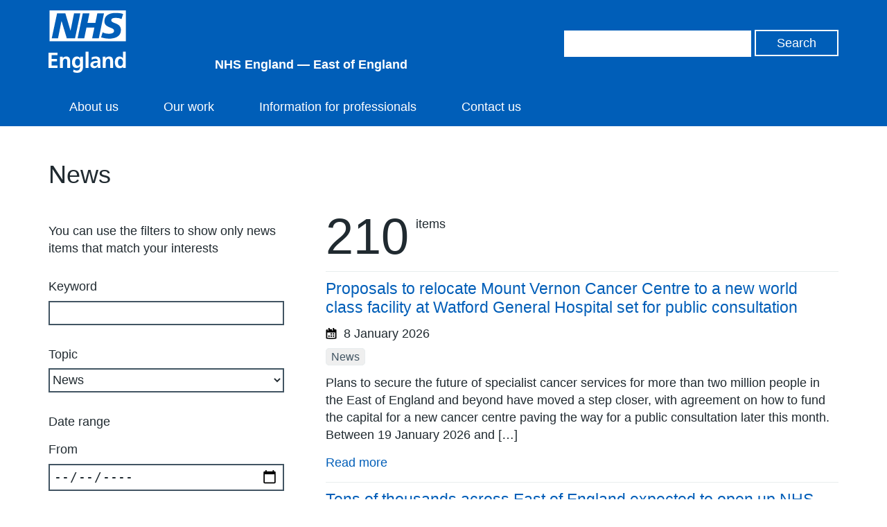

--- FILE ---
content_type: text/html; charset=UTF-8
request_url: https://www.england.nhs.uk/east-of-england/news/?filter-keyword&filter-category=news
body_size: 11028
content:
<!DOCTYPE HTML>
<!--[if lt IE 7]><html class="no-js lt-ie9 lt-ie8 lt-ie7" lang="en-US"> <![endif]-->
<!--[if IE 7]><html class="no-js lt-ie9 lt-ie8" lang="en-US"> <![endif]-->
<!--[if IE 8]><html class="no-js lt-ie9" lang="en-US"> <![endif]-->
<!--[if gt IE 8]><!--> <html class="no-js" lang="en-US"> <!--<![endif]-->
<head>
        <title>NHS England — East of England &raquo; News</title>
    <meta name="title" property="og:title" content="NHS England — East of England &raquo; News">
    <script type="text/javascript">
        var addthis_config =
        {
            ui_tabindex:0
        }
    </script>
    <meta charset="utf-8">
    <meta http-equiv="cleartype" content="on">
    <meta name="description" property="og:description" content="NHS England — East of England &raquo; News">
    <meta name="author" content="NHS England — East of England">
    <meta property="og:image" content="https://www.england.nhs.uk/east-of-england/wp-content/themes/nhsengland/static/img/nhs-england-logo-export.png">
    <meta property="og:url" content="https://www.england.nhs.uk/east-of-england/2026/01/08/proposals-to-relocate-mount-vernon-cancer-centre-to-a-new-world-class-facility-at-watford-general-hospital-set-for-public-consultation/">
    <link rel="alternate" type="application/rss+xml" title="RSS2.0" href="https://www.england.nhs.uk/east-of-england/feed/" />

    <meta name='robots' content='max-image-preview:large' />
<style id='wp-img-auto-sizes-contain-inline-css' type='text/css'>
img:is([sizes=auto i],[sizes^="auto," i]){contain-intrinsic-size:3000px 1500px}
/*# sourceURL=wp-img-auto-sizes-contain-inline-css */
</style>
<style id='wp-block-library-inline-css' type='text/css'>
:root{--wp-block-synced-color:#7a00df;--wp-block-synced-color--rgb:122,0,223;--wp-bound-block-color:var(--wp-block-synced-color);--wp-editor-canvas-background:#ddd;--wp-admin-theme-color:#007cba;--wp-admin-theme-color--rgb:0,124,186;--wp-admin-theme-color-darker-10:#006ba1;--wp-admin-theme-color-darker-10--rgb:0,107,160.5;--wp-admin-theme-color-darker-20:#005a87;--wp-admin-theme-color-darker-20--rgb:0,90,135;--wp-admin-border-width-focus:2px}@media (min-resolution:192dpi){:root{--wp-admin-border-width-focus:1.5px}}.wp-element-button{cursor:pointer}:root .has-very-light-gray-background-color{background-color:#eee}:root .has-very-dark-gray-background-color{background-color:#313131}:root .has-very-light-gray-color{color:#eee}:root .has-very-dark-gray-color{color:#313131}:root .has-vivid-green-cyan-to-vivid-cyan-blue-gradient-background{background:linear-gradient(135deg,#00d084,#0693e3)}:root .has-purple-crush-gradient-background{background:linear-gradient(135deg,#34e2e4,#4721fb 50%,#ab1dfe)}:root .has-hazy-dawn-gradient-background{background:linear-gradient(135deg,#faaca8,#dad0ec)}:root .has-subdued-olive-gradient-background{background:linear-gradient(135deg,#fafae1,#67a671)}:root .has-atomic-cream-gradient-background{background:linear-gradient(135deg,#fdd79a,#004a59)}:root .has-nightshade-gradient-background{background:linear-gradient(135deg,#330968,#31cdcf)}:root .has-midnight-gradient-background{background:linear-gradient(135deg,#020381,#2874fc)}:root{--wp--preset--font-size--normal:16px;--wp--preset--font-size--huge:42px}.has-regular-font-size{font-size:1em}.has-larger-font-size{font-size:2.625em}.has-normal-font-size{font-size:var(--wp--preset--font-size--normal)}.has-huge-font-size{font-size:var(--wp--preset--font-size--huge)}.has-text-align-center{text-align:center}.has-text-align-left{text-align:left}.has-text-align-right{text-align:right}.has-fit-text{white-space:nowrap!important}#end-resizable-editor-section{display:none}.aligncenter{clear:both}.items-justified-left{justify-content:flex-start}.items-justified-center{justify-content:center}.items-justified-right{justify-content:flex-end}.items-justified-space-between{justify-content:space-between}.screen-reader-text{border:0;clip-path:inset(50%);height:1px;margin:-1px;overflow:hidden;padding:0;position:absolute;width:1px;word-wrap:normal!important}.screen-reader-text:focus{background-color:#ddd;clip-path:none;color:#444;display:block;font-size:1em;height:auto;left:5px;line-height:normal;padding:15px 23px 14px;text-decoration:none;top:5px;width:auto;z-index:100000}html :where(.has-border-color){border-style:solid}html :where([style*=border-top-color]){border-top-style:solid}html :where([style*=border-right-color]){border-right-style:solid}html :where([style*=border-bottom-color]){border-bottom-style:solid}html :where([style*=border-left-color]){border-left-style:solid}html :where([style*=border-width]){border-style:solid}html :where([style*=border-top-width]){border-top-style:solid}html :where([style*=border-right-width]){border-right-style:solid}html :where([style*=border-bottom-width]){border-bottom-style:solid}html :where([style*=border-left-width]){border-left-style:solid}html :where(img[class*=wp-image-]){height:auto;max-width:100%}:where(figure){margin:0 0 1em}html :where(.is-position-sticky){--wp-admin--admin-bar--position-offset:var(--wp-admin--admin-bar--height,0px)}@media screen and (max-width:600px){html :where(.is-position-sticky){--wp-admin--admin-bar--position-offset:0px}}

/*# sourceURL=wp-block-library-inline-css */
</style><style id='global-styles-inline-css' type='text/css'>
:root{--wp--preset--aspect-ratio--square: 1;--wp--preset--aspect-ratio--4-3: 4/3;--wp--preset--aspect-ratio--3-4: 3/4;--wp--preset--aspect-ratio--3-2: 3/2;--wp--preset--aspect-ratio--2-3: 2/3;--wp--preset--aspect-ratio--16-9: 16/9;--wp--preset--aspect-ratio--9-16: 9/16;--wp--preset--color--black: #000000;--wp--preset--color--cyan-bluish-gray: #abb8c3;--wp--preset--color--white: #ffffff;--wp--preset--color--pale-pink: #f78da7;--wp--preset--color--vivid-red: #cf2e2e;--wp--preset--color--luminous-vivid-orange: #ff6900;--wp--preset--color--luminous-vivid-amber: #fcb900;--wp--preset--color--light-green-cyan: #7bdcb5;--wp--preset--color--vivid-green-cyan: #00d084;--wp--preset--color--pale-cyan-blue: #8ed1fc;--wp--preset--color--vivid-cyan-blue: #0693e3;--wp--preset--color--vivid-purple: #9b51e0;--wp--preset--gradient--vivid-cyan-blue-to-vivid-purple: linear-gradient(135deg,rgb(6,147,227) 0%,rgb(155,81,224) 100%);--wp--preset--gradient--light-green-cyan-to-vivid-green-cyan: linear-gradient(135deg,rgb(122,220,180) 0%,rgb(0,208,130) 100%);--wp--preset--gradient--luminous-vivid-amber-to-luminous-vivid-orange: linear-gradient(135deg,rgb(252,185,0) 0%,rgb(255,105,0) 100%);--wp--preset--gradient--luminous-vivid-orange-to-vivid-red: linear-gradient(135deg,rgb(255,105,0) 0%,rgb(207,46,46) 100%);--wp--preset--gradient--very-light-gray-to-cyan-bluish-gray: linear-gradient(135deg,rgb(238,238,238) 0%,rgb(169,184,195) 100%);--wp--preset--gradient--cool-to-warm-spectrum: linear-gradient(135deg,rgb(74,234,220) 0%,rgb(151,120,209) 20%,rgb(207,42,186) 40%,rgb(238,44,130) 60%,rgb(251,105,98) 80%,rgb(254,248,76) 100%);--wp--preset--gradient--blush-light-purple: linear-gradient(135deg,rgb(255,206,236) 0%,rgb(152,150,240) 100%);--wp--preset--gradient--blush-bordeaux: linear-gradient(135deg,rgb(254,205,165) 0%,rgb(254,45,45) 50%,rgb(107,0,62) 100%);--wp--preset--gradient--luminous-dusk: linear-gradient(135deg,rgb(255,203,112) 0%,rgb(199,81,192) 50%,rgb(65,88,208) 100%);--wp--preset--gradient--pale-ocean: linear-gradient(135deg,rgb(255,245,203) 0%,rgb(182,227,212) 50%,rgb(51,167,181) 100%);--wp--preset--gradient--electric-grass: linear-gradient(135deg,rgb(202,248,128) 0%,rgb(113,206,126) 100%);--wp--preset--gradient--midnight: linear-gradient(135deg,rgb(2,3,129) 0%,rgb(40,116,252) 100%);--wp--preset--font-size--small: 13px;--wp--preset--font-size--medium: 20px;--wp--preset--font-size--large: 36px;--wp--preset--font-size--x-large: 42px;--wp--preset--spacing--20: 0.44rem;--wp--preset--spacing--30: 0.67rem;--wp--preset--spacing--40: 1rem;--wp--preset--spacing--50: 1.5rem;--wp--preset--spacing--60: 2.25rem;--wp--preset--spacing--70: 3.38rem;--wp--preset--spacing--80: 5.06rem;--wp--preset--shadow--natural: 6px 6px 9px rgba(0, 0, 0, 0.2);--wp--preset--shadow--deep: 12px 12px 50px rgba(0, 0, 0, 0.4);--wp--preset--shadow--sharp: 6px 6px 0px rgba(0, 0, 0, 0.2);--wp--preset--shadow--outlined: 6px 6px 0px -3px rgb(255, 255, 255), 6px 6px rgb(0, 0, 0);--wp--preset--shadow--crisp: 6px 6px 0px rgb(0, 0, 0);}:where(.is-layout-flex){gap: 0.5em;}:where(.is-layout-grid){gap: 0.5em;}body .is-layout-flex{display: flex;}.is-layout-flex{flex-wrap: wrap;align-items: center;}.is-layout-flex > :is(*, div){margin: 0;}body .is-layout-grid{display: grid;}.is-layout-grid > :is(*, div){margin: 0;}:where(.wp-block-columns.is-layout-flex){gap: 2em;}:where(.wp-block-columns.is-layout-grid){gap: 2em;}:where(.wp-block-post-template.is-layout-flex){gap: 1.25em;}:where(.wp-block-post-template.is-layout-grid){gap: 1.25em;}.has-black-color{color: var(--wp--preset--color--black) !important;}.has-cyan-bluish-gray-color{color: var(--wp--preset--color--cyan-bluish-gray) !important;}.has-white-color{color: var(--wp--preset--color--white) !important;}.has-pale-pink-color{color: var(--wp--preset--color--pale-pink) !important;}.has-vivid-red-color{color: var(--wp--preset--color--vivid-red) !important;}.has-luminous-vivid-orange-color{color: var(--wp--preset--color--luminous-vivid-orange) !important;}.has-luminous-vivid-amber-color{color: var(--wp--preset--color--luminous-vivid-amber) !important;}.has-light-green-cyan-color{color: var(--wp--preset--color--light-green-cyan) !important;}.has-vivid-green-cyan-color{color: var(--wp--preset--color--vivid-green-cyan) !important;}.has-pale-cyan-blue-color{color: var(--wp--preset--color--pale-cyan-blue) !important;}.has-vivid-cyan-blue-color{color: var(--wp--preset--color--vivid-cyan-blue) !important;}.has-vivid-purple-color{color: var(--wp--preset--color--vivid-purple) !important;}.has-black-background-color{background-color: var(--wp--preset--color--black) !important;}.has-cyan-bluish-gray-background-color{background-color: var(--wp--preset--color--cyan-bluish-gray) !important;}.has-white-background-color{background-color: var(--wp--preset--color--white) !important;}.has-pale-pink-background-color{background-color: var(--wp--preset--color--pale-pink) !important;}.has-vivid-red-background-color{background-color: var(--wp--preset--color--vivid-red) !important;}.has-luminous-vivid-orange-background-color{background-color: var(--wp--preset--color--luminous-vivid-orange) !important;}.has-luminous-vivid-amber-background-color{background-color: var(--wp--preset--color--luminous-vivid-amber) !important;}.has-light-green-cyan-background-color{background-color: var(--wp--preset--color--light-green-cyan) !important;}.has-vivid-green-cyan-background-color{background-color: var(--wp--preset--color--vivid-green-cyan) !important;}.has-pale-cyan-blue-background-color{background-color: var(--wp--preset--color--pale-cyan-blue) !important;}.has-vivid-cyan-blue-background-color{background-color: var(--wp--preset--color--vivid-cyan-blue) !important;}.has-vivid-purple-background-color{background-color: var(--wp--preset--color--vivid-purple) !important;}.has-black-border-color{border-color: var(--wp--preset--color--black) !important;}.has-cyan-bluish-gray-border-color{border-color: var(--wp--preset--color--cyan-bluish-gray) !important;}.has-white-border-color{border-color: var(--wp--preset--color--white) !important;}.has-pale-pink-border-color{border-color: var(--wp--preset--color--pale-pink) !important;}.has-vivid-red-border-color{border-color: var(--wp--preset--color--vivid-red) !important;}.has-luminous-vivid-orange-border-color{border-color: var(--wp--preset--color--luminous-vivid-orange) !important;}.has-luminous-vivid-amber-border-color{border-color: var(--wp--preset--color--luminous-vivid-amber) !important;}.has-light-green-cyan-border-color{border-color: var(--wp--preset--color--light-green-cyan) !important;}.has-vivid-green-cyan-border-color{border-color: var(--wp--preset--color--vivid-green-cyan) !important;}.has-pale-cyan-blue-border-color{border-color: var(--wp--preset--color--pale-cyan-blue) !important;}.has-vivid-cyan-blue-border-color{border-color: var(--wp--preset--color--vivid-cyan-blue) !important;}.has-vivid-purple-border-color{border-color: var(--wp--preset--color--vivid-purple) !important;}.has-vivid-cyan-blue-to-vivid-purple-gradient-background{background: var(--wp--preset--gradient--vivid-cyan-blue-to-vivid-purple) !important;}.has-light-green-cyan-to-vivid-green-cyan-gradient-background{background: var(--wp--preset--gradient--light-green-cyan-to-vivid-green-cyan) !important;}.has-luminous-vivid-amber-to-luminous-vivid-orange-gradient-background{background: var(--wp--preset--gradient--luminous-vivid-amber-to-luminous-vivid-orange) !important;}.has-luminous-vivid-orange-to-vivid-red-gradient-background{background: var(--wp--preset--gradient--luminous-vivid-orange-to-vivid-red) !important;}.has-very-light-gray-to-cyan-bluish-gray-gradient-background{background: var(--wp--preset--gradient--very-light-gray-to-cyan-bluish-gray) !important;}.has-cool-to-warm-spectrum-gradient-background{background: var(--wp--preset--gradient--cool-to-warm-spectrum) !important;}.has-blush-light-purple-gradient-background{background: var(--wp--preset--gradient--blush-light-purple) !important;}.has-blush-bordeaux-gradient-background{background: var(--wp--preset--gradient--blush-bordeaux) !important;}.has-luminous-dusk-gradient-background{background: var(--wp--preset--gradient--luminous-dusk) !important;}.has-pale-ocean-gradient-background{background: var(--wp--preset--gradient--pale-ocean) !important;}.has-electric-grass-gradient-background{background: var(--wp--preset--gradient--electric-grass) !important;}.has-midnight-gradient-background{background: var(--wp--preset--gradient--midnight) !important;}.has-small-font-size{font-size: var(--wp--preset--font-size--small) !important;}.has-medium-font-size{font-size: var(--wp--preset--font-size--medium) !important;}.has-large-font-size{font-size: var(--wp--preset--font-size--large) !important;}.has-x-large-font-size{font-size: var(--wp--preset--font-size--x-large) !important;}
/*# sourceURL=global-styles-inline-css */
</style>

<style id='classic-theme-styles-inline-css' type='text/css'>
/*! This file is auto-generated */
.wp-block-button__link{color:#fff;background-color:#32373c;border-radius:9999px;box-shadow:none;text-decoration:none;padding:calc(.667em + 2px) calc(1.333em + 2px);font-size:1.125em}.wp-block-file__button{background:#32373c;color:#fff;text-decoration:none}
/*# sourceURL=/wp-includes/css/classic-themes.min.css */
</style>
<link rel='stylesheet' id='contact-form-7-css' href='https://www.england.nhs.uk/east-of-england/wp-content/plugins/contact-form-7/includes/css/styles.css?ver=6.1.1' type='text/css' media='all' />
<link rel='stylesheet' id='jquery-ui-css' href='https://www.england.nhs.uk/east-of-england/wp-content/themes/nhsengland/static//lib/jquery-ui/themes/smoothness/jquery-ui.css?ver=6.9' type='text/css' media='screen' />
<link rel='stylesheet' id='main-css' href='https://www.england.nhs.uk/east-of-england/wp-content/themes/nhsengland/static/main-1fcbc37307c8dafd58a8e33776df7af78c61fe61.min.css?ver=6.9' type='text/css' media='screen' />
<link rel='stylesheet' id='print-css' href='https://www.england.nhs.uk/east-of-england/wp-content/themes/nhsengland/static/print-fe4e4682bcb96cc3674bd9e62072e3d81c0553ab.min.css?ver=6.9' type='text/css' media='print' />
        <meta name="viewport" content="width=device-width, initial-scale=1.0">

        <link rel="dns-prefetch" href="//fast.fonts.com">
        <link rel="dns-prefetch" href="//www.google-analytics.com">

        <link rel="shortcut icon" href="https://www.england.nhs.uk/east-of-england/wp-content/themes/nhsengland/static/img/favicon.ico" type="image/x-icon">
        <link rel="apple-touch-icon-precomposed" sizes="180x180" href="https://www.england.nhs.uk/east-of-england/wp-content/themes/nhsengland/static/img/apple-touch-icon-180x180.png">
        <link rel="apple-touch-icon-precomposed" sizes="152x152" href="https://www.england.nhs.uk/east-of-england/wp-content/themes/nhsengland/static/img/apple-touch-icon-152x152.png">
        <link rel="apple-touch-icon-precomposed" sizes="120x120" href="https://www.england.nhs.uk/east-of-england/wp-content/themes/nhsengland/static/img/apple-touch-icon-120x120.png">
        <link rel="apple-touch-icon-precomposed" sizes="76x76" href="https://www.england.nhs.uk/east-of-england/wp-content/themes/nhsengland/static/img/apple-touch-icon-76x76.png">
        <link rel="apple-touch-icon-precomposed" href="https://www.england.nhs.uk/east-of-england/wp-content/themes/nhsengland/static/img/apple-touch-icon.png">
        <script type="text/javascript" src="https://www.england.nhs.uk/east-of-england/wp-content/themes/nhsengland/static/lib/jquery.min.js?ver=6.9" id="jquery-js"></script>
<script type="text/javascript" src="https://www.england.nhs.uk/east-of-england/wp-content/themes/nhsengland/static/lib/modernizr.min.js?ver=6.9" id="modernizr-js"></script>
<script type="text/javascript" src="https://cc.cdn.civiccomputing.com/8/cookieControl-8.x.min.js?ver=6.9" id="cookieControl-js"></script>
<style type="text/css">.recentcomments a{display:inline !important;padding:0 !important;margin:0 !important;}</style>            <style type="text/css">
                .header.nhs-e { background: #005eb8; }
                .nhs-e.top-nav-container { background: #0072ce; }
                .nhs-e.navigation li > a:hover, .nhs-e.navigation li > a.open, .nhs-e.navigation li.current-menu-item > a, .nhs-e.navigation li.current-menu-parent > a, .nhs-e.navigation li.current_page_item > a, .nhs-e.navigation li.current-page-ancestor > a { background: #0072ce; }
            </style>
        
    </head>
<body class="blog wp-theme-nhsenglandtemplates group">

	
    <div class="skip-link">
        <a href="#main-content" tabindex="1">Skip to main content</a>
    </div>

    
<div class="cookie-banner-container" style="display: none">
    <div class="cookie-banner row">
        <h1>Cookies on the NHS England website</h1>

        <div class="rich-text">
                        We've put some small files called cookies on your device to make our site work.

We'd also like to use analytics cookies. These send information about how our site is used to a service called Google Analytics. We use this information to improve our site.

Let us know if this is OK. We'll use a cookie to save your choice. You can <a id="nhsuk-cookie-banner__link" tabindex="1" href="https://www.england.nhs.uk/privacy-policy/">read more about our cookies</a> before you choose.

&nbsp;        </div>

        <p>
            <button class="preferences">Change my preferences</button>
            <button class="ok">I'm OK with analytics cookies</button>
        </p>
    </div>
</div>

	




    
<header class="nhs-e header group" role="banner">
    <div class="row group">
        <div class="nhs-e logo">
                        <a href="https://www.england.nhs.uk/east-of-england">
                <img src="https://www.england.nhs.uk/east-of-england/wp-content/themes/nhsengland/static/img/nhs-england-white.svg" alt="NHS England — East of England" />
            </a>

            
                <div class="secondary-logo">
                
                    <span class="strapline">
                        NHS England — East of England                    </span>

                                </div>
                    </div>

        <div class="nhs-e header-search">
            <form role="search" id="search-form" class="search-form" method="get" action="https://www.england.nhs.uk/east-of-england">
    <label class="hide" for="s" id="search-label">Search</label>
    <input type="search" name="s" aria-labelledby="search-label" class="search-input">
    <label class="hide" for="search" id="search-button">Search</label>
    <input type="submit" id="search" aria-labelledby="search-button" value="Search" class="button">
</form>
        </div>

    </div>

    <div class="nhs-e nav-container group">
        <button type="button" href="#" class="nav-toggle" id="js-nav-toggle">
            <svg xmlns="http://www.w3.org/2000/svg" viewBox="0 0 18 18"><path class="menu-icon" fill="#ffffff" d="M.1 3.6C0 2.7 0 1.7.1.7.1.3.5 0 1 0h16.1c.5 0 .9.3.9.7.1 1 .1 1.9 0 2.9 0 .4-.4.7-.9.7H1c-.5 0-.9-.3-.9-.7zm.9 7.6c-.5 0-.9-.3-.9-.7-.1-1-.1-2 0-2.9 0-.4.4-.7.9-.7h16.1c.5 0 .9.3.9.7.1 1 .1 1.9 0 2.9 0 .4-.4.7-.9.7H1zM1 18c-.5 0-.9-.3-.9-.7-.1-1-.1-1.9 0-2.9 0-.4.4-.7.9-.7h16.1c.5 0 .9.3.9.7.1 1 .1 1.9 0 2.9 0 .4-.4.7-.9.7H1z"/></svg>
            <span>Menu</span>
        </button>
        <nav class="nhs-e navigation group" role="navigation">
                            <ul id="menu-main-navigation" class="nav-menu"><li id="menu-item-27" class="menu-item menu-item-type-custom menu-item-object-custom menu-item-27"><a href="https://www.england.nhs.uk/east-of-england/about-nhs-england-and-nhs-improvement-east-of-england/" title="About NHS England and NHS Improvement East of England">About us</a></li>
<li id="menu-item-28" class="menu-item menu-item-type-custom menu-item-object-custom menu-item-28"><a href="https://www.england.nhs.uk/east-of-england/nhs-england-and-nhs-improvement-east-of-englands-work/">Our work</a></li>
<li id="menu-item-29" class="menu-item menu-item-type-custom menu-item-object-custom menu-item-29"><a href="https://www.england.nhs.uk/east-of-england/information-for-professionals/">Information for professionals</a></li>
<li id="menu-item-30" class="menu-item menu-item-type-custom menu-item-object-custom menu-item-30"><a href="https://www.england.nhs.uk/east-of-england/contact-nhs-england-and-nhs-improvement-east-of-england/">Contact us</a></li>
</ul>                    </nav>
    </div>
</header>

<main class="main group" role="main">
	



    <div id="chat" class="intelecomchat">
    </div>

<section class="news-archive">
    <div class="row">

        
        <header>
            <h1>News</h1>
        </header>

        
    <div class="all-other-posts">

        <aside class="sidebar sidebar-filters">

    
    <p>You can use the filters to show only news items that match your interests</p>
    <form class="filters" action="https://www.england.nhs.uk/east-of-england/news/" method="GET">

        <div class="filter-group">
            <label for="filter-keyword">Keyword</label><input type="search" id="filter-keyword" name="filter-keyword" value="">        </div>

        <div class="filter-group">
            <label for="filter-category">Topic</label><select id="filter-category" name="filter-category"><option value="">Select topic</option><option value="news" selected>News</option></select>        </div>

        <fieldset>
            <legend>Date range</legend>

            <div class="filter-group">
                <label for="filter-date-from">From</label><input type="date" id="filter-date-from" name="filter-date-from" value="">            </div>

            <div class="filter-group">
                <label for="filter-date-to">To</label><input type="date" id="filter-date-to" name="filter-date-to" value="">            </div>

        </fieldset>

        <input type="submit" value="Search">
        <input type="reset" value="Reset" onclick="document.location.href=('https://www.england.nhs.uk/east-of-england/news/')">

    </form>
</aside>

                    <div class="filtered-list">

                <div class="filtered-list-summary">
                    <span class="count">210</span> <strong>items</strong>                </div>
                
                <article class="post group">
                    <h2><a href="https://www.england.nhs.uk/east-of-england/2026/01/08/proposals-to-relocate-mount-vernon-cancer-centre-to-a-new-world-class-facility-at-watford-general-hospital-set-for-public-consultation/">Proposals to relocate Mount Vernon Cancer Centre to a new world class facility at Watford General Hospital set for public consultation</a></h2>
                    <div class="entry-meta group">
    <time class="post-meta" datetime="2026-01-08">
        <svg xmlns="http://www.w3.org/2000/svg" viewBox="0 0 16 16"><path class="icon" d="M15.47 3v11.61a.8.8 0 0 1-.63.78A36 36 0 0 1 8 16a36 36 0 0 1-6.83-.6.8.8 0 0 1-.63-.78V3a.8.8 0 0 1 .63-.78c.05 0 .6-.12 1.5-.23v.72A1.35 1.35 0 0 0 4.09 4a1.08 1.08 0 0 1-.35-.8V1.07a1.07 1.07 0 1 1 2.13 0v.58h3.2v1.02A1.35 1.35 0 0 0 10.49 4a1.08 1.08 0 0 1-.35-.8V1.07a1.07 1.07 0 1 1 2.13 0v.75c1.53.17 2.48.35 2.57.37a.8.8 0 0 1 .63.81zm-1.6 11V6.4H2.14V14a36.28 36.28 0 0 0 5.86.48 36.28 36.28 0 0 0 5.87-.48zM3.74 12.8v-2.14h2.13v2.14zm5.33-3.2H6.94V7.46h2.13zm-2.13 3.2v-2.14h2.13v2.14zm5.33-3.2h-2.13V7.46h2.13zm-2.13 3.2v-2.14h2.13v2.14z"/></svg>
                        8 January 2026    </time>
                            <ul class="topics">

                        <li><a href="https://www.england.nhs.uk/east-of-england/news/?filter-keyword=&#038;filter-category=news" rel="tag">News</a></li>            </ul>
</div>
                    <div class="rich-text">
                        <p>Plans to secure the future of specialist cancer services for more than two million people in the East of England and beyond have moved a step closer, with agreement on how to fund the capital for a new cancer centre paving the way for a public consultation later this month. Between 19 January 2026 and [&hellip;]</p>
                    </div>
                    <a href="https://www.england.nhs.uk/east-of-england/2026/01/08/proposals-to-relocate-mount-vernon-cancer-centre-to-a-new-world-class-facility-at-watford-general-hospital-set-for-public-consultation/" class="read-more">Read more</a>
                </article>
            
                <article class="post group">
                    <h2><a href="https://www.england.nhs.uk/east-of-england/2025/12/24/tens-of-thousands-across-east-of-england-expected-to-open-up-nhs-app-on-christmas-day/">Tens of thousands across East of England expected to open up NHS App on Christmas Day </a></h2>
                    <div class="entry-meta group">
    <time class="post-meta" datetime="2025-12-24">
        <svg xmlns="http://www.w3.org/2000/svg" viewBox="0 0 16 16"><path class="icon" d="M15.47 3v11.61a.8.8 0 0 1-.63.78A36 36 0 0 1 8 16a36 36 0 0 1-6.83-.6.8.8 0 0 1-.63-.78V3a.8.8 0 0 1 .63-.78c.05 0 .6-.12 1.5-.23v.72A1.35 1.35 0 0 0 4.09 4a1.08 1.08 0 0 1-.35-.8V1.07a1.07 1.07 0 1 1 2.13 0v.58h3.2v1.02A1.35 1.35 0 0 0 10.49 4a1.08 1.08 0 0 1-.35-.8V1.07a1.07 1.07 0 1 1 2.13 0v.75c1.53.17 2.48.35 2.57.37a.8.8 0 0 1 .63.81zm-1.6 11V6.4H2.14V14a36.28 36.28 0 0 0 5.86.48 36.28 36.28 0 0 0 5.87-.48zM3.74 12.8v-2.14h2.13v2.14zm5.33-3.2H6.94V7.46h2.13zm-2.13 3.2v-2.14h2.13v2.14zm5.33-3.2h-2.13V7.46h2.13zm-2.13 3.2v-2.14h2.13v2.14z"/></svg>
                        24 December 2025    </time>
                            <ul class="topics">

                        <li><a href="https://www.england.nhs.uk/east-of-england/news/?filter-keyword=&#038;filter-category=news" rel="tag">News</a></li>            </ul>
</div>
                    <div class="rich-text">
                        <p>Record numbers of people are expected to log into the NHS App on Christmas Day to help manage their health. New analysis from NHS England has found that more than 33,000 people in the East of England used the app on 25 December 2024 – with even more expected this Christmas Day. Figures show that the [&hellip;]</p>
                    </div>
                    <a href="https://www.england.nhs.uk/east-of-england/2025/12/24/tens-of-thousands-across-east-of-england-expected-to-open-up-nhs-app-on-christmas-day/" class="read-more">Read more</a>
                </article>
            
                <article class="post group">
                    <h2><a href="https://www.england.nhs.uk/east-of-england/2025/12/22/choose-the-right-healthcare-option-in-the-east-of-england-this-busy-christmas-period/">Choose the right healthcare option in the East of England this busy Christmas period</a></h2>
                    <div class="entry-meta group">
    <time class="post-meta" datetime="2025-12-22">
        <svg xmlns="http://www.w3.org/2000/svg" viewBox="0 0 16 16"><path class="icon" d="M15.47 3v11.61a.8.8 0 0 1-.63.78A36 36 0 0 1 8 16a36 36 0 0 1-6.83-.6.8.8 0 0 1-.63-.78V3a.8.8 0 0 1 .63-.78c.05 0 .6-.12 1.5-.23v.72A1.35 1.35 0 0 0 4.09 4a1.08 1.08 0 0 1-.35-.8V1.07a1.07 1.07 0 1 1 2.13 0v.58h3.2v1.02A1.35 1.35 0 0 0 10.49 4a1.08 1.08 0 0 1-.35-.8V1.07a1.07 1.07 0 1 1 2.13 0v.75c1.53.17 2.48.35 2.57.37a.8.8 0 0 1 .63.81zm-1.6 11V6.4H2.14V14a36.28 36.28 0 0 0 5.86.48 36.28 36.28 0 0 0 5.87-.48zM3.74 12.8v-2.14h2.13v2.14zm5.33-3.2H6.94V7.46h2.13zm-2.13 3.2v-2.14h2.13v2.14zm5.33-3.2h-2.13V7.46h2.13zm-2.13 3.2v-2.14h2.13v2.14z"/></svg>
                        22 December 2025    </time>
                            <ul class="topics">

                        <li><a href="https://www.england.nhs.uk/east-of-england/news/?filter-keyword=&#038;filter-category=news" rel="tag">News</a></li>            </ul>
</div>
                    <div class="rich-text">
                        <p>The East of England’s top doctor is today reminding people that the NHS is still there for those who need it over Christmas and the New Year – but urges people to use services wisely at what’s typically one of the busiest times of the year. NHS 111, pharmacies, GP practices and urgent dental services will [&hellip;]</p>
                    </div>
                    <a href="https://www.england.nhs.uk/east-of-england/2025/12/22/choose-the-right-healthcare-option-in-the-east-of-england-this-busy-christmas-period/" class="read-more">Read more</a>
                </article>
            
                <article class="post group">
                    <h2><a href="https://www.england.nhs.uk/east-of-england/2025/12/17/patients-in-east-of-england-told-to-continue-to-seek-healthcare-despite-busiest-time-of-the-year-expected-throughout-the-strike/">Patients in East of England told to continue to seek healthcare despite “busiest time of the year” expected throughout the strike</a></h2>
                    <div class="entry-meta group">
    <time class="post-meta" datetime="2025-12-17">
        <svg xmlns="http://www.w3.org/2000/svg" viewBox="0 0 16 16"><path class="icon" d="M15.47 3v11.61a.8.8 0 0 1-.63.78A36 36 0 0 1 8 16a36 36 0 0 1-6.83-.6.8.8 0 0 1-.63-.78V3a.8.8 0 0 1 .63-.78c.05 0 .6-.12 1.5-.23v.72A1.35 1.35 0 0 0 4.09 4a1.08 1.08 0 0 1-.35-.8V1.07a1.07 1.07 0 1 1 2.13 0v.58h3.2v1.02A1.35 1.35 0 0 0 10.49 4a1.08 1.08 0 0 1-.35-.8V1.07a1.07 1.07 0 1 1 2.13 0v.75c1.53.17 2.48.35 2.57.37a.8.8 0 0 1 .63.81zm-1.6 11V6.4H2.14V14a36.28 36.28 0 0 0 5.86.48 36.28 36.28 0 0 0 5.87-.48zM3.74 12.8v-2.14h2.13v2.14zm5.33-3.2H6.94V7.46h2.13zm-2.13 3.2v-2.14h2.13v2.14zm5.33-3.2h-2.13V7.46h2.13zm-2.13 3.2v-2.14h2.13v2.14z"/></svg>
                        17 December 2025    </time>
                            <ul class="topics">

                        <li><a href="https://www.england.nhs.uk/east-of-england/news/?filter-keyword=&#038;filter-category=news" rel="tag">News</a></li>            </ul>
</div>
                    <div class="rich-text">
                        <p>The East of England’s medical director is urging patients to continue coming forward for care despite five days of resident doctors’ strikes starting today. Industrial action began at 7am Wednesday 17 December and runs until 7am on Monday 22 December, with hospital teams across the region working harder than ever to ensure disruption is kept [&hellip;]</p>
                    </div>
                    <a href="https://www.england.nhs.uk/east-of-england/2025/12/17/patients-in-east-of-england-told-to-continue-to-seek-healthcare-despite-busiest-time-of-the-year-expected-throughout-the-strike/" class="read-more">Read more</a>
                </article>
            
                <article class="post group">
                    <h2><a href="https://www.england.nhs.uk/east-of-england/2025/12/12/nhs-in-east-of-england-facing-tough-weeks-ahead-as-demand-increases-and-flu-cases-climb/">NHS in East of England facing tough weeks ahead as demand increases and flu cases climb</a></h2>
                    <div class="entry-meta group">
    <time class="post-meta" datetime="2025-12-12">
        <svg xmlns="http://www.w3.org/2000/svg" viewBox="0 0 16 16"><path class="icon" d="M15.47 3v11.61a.8.8 0 0 1-.63.78A36 36 0 0 1 8 16a36 36 0 0 1-6.83-.6.8.8 0 0 1-.63-.78V3a.8.8 0 0 1 .63-.78c.05 0 .6-.12 1.5-.23v.72A1.35 1.35 0 0 0 4.09 4a1.08 1.08 0 0 1-.35-.8V1.07a1.07 1.07 0 1 1 2.13 0v.58h3.2v1.02A1.35 1.35 0 0 0 10.49 4a1.08 1.08 0 0 1-.35-.8V1.07a1.07 1.07 0 1 1 2.13 0v.75c1.53.17 2.48.35 2.57.37a.8.8 0 0 1 .63.81zm-1.6 11V6.4H2.14V14a36.28 36.28 0 0 0 5.86.48 36.28 36.28 0 0 0 5.87-.48zM3.74 12.8v-2.14h2.13v2.14zm5.33-3.2H6.94V7.46h2.13zm-2.13 3.2v-2.14h2.13v2.14zm5.33-3.2h-2.13V7.46h2.13zm-2.13 3.2v-2.14h2.13v2.14z"/></svg>
                        12 December 2025    </time>
                            <ul class="topics">

                        <li><a href="https://www.england.nhs.uk/east-of-england/news/?filter-keyword=&#038;filter-category=news" rel="tag">News</a></li>            </ul>
</div>
                    <div class="rich-text">
                        <p>The region’s NHS is set for a challenging run up to the new year as demand on services increases and flu hospitalisations climb by more than half in a week, new figures reveal. An average of 207 patients per day were in an East of England hospital bed with flu last week – an increase [&hellip;]</p>
                    </div>
                    <a href="https://www.england.nhs.uk/east-of-england/2025/12/12/nhs-in-east-of-england-facing-tough-weeks-ahead-as-demand-increases-and-flu-cases-climb/" class="read-more">Read more</a>
                </article>
            
                <article class="post group">
                    <h2><a href="https://www.england.nhs.uk/east-of-england/2025/12/08/nhs-in-east-of-england-prepared-for-winter-double-whammy-of-flu-and-doctor-strikes/">NHS in East of England prepared for winter double whammy of flu and doctor strikes</a></h2>
                    <div class="entry-meta group">
    <time class="post-meta" datetime="2025-12-08">
        <svg xmlns="http://www.w3.org/2000/svg" viewBox="0 0 16 16"><path class="icon" d="M15.47 3v11.61a.8.8 0 0 1-.63.78A36 36 0 0 1 8 16a36 36 0 0 1-6.83-.6.8.8 0 0 1-.63-.78V3a.8.8 0 0 1 .63-.78c.05 0 .6-.12 1.5-.23v.72A1.35 1.35 0 0 0 4.09 4a1.08 1.08 0 0 1-.35-.8V1.07a1.07 1.07 0 1 1 2.13 0v.58h3.2v1.02A1.35 1.35 0 0 0 10.49 4a1.08 1.08 0 0 1-.35-.8V1.07a1.07 1.07 0 1 1 2.13 0v.75c1.53.17 2.48.35 2.57.37a.8.8 0 0 1 .63.81zm-1.6 11V6.4H2.14V14a36.28 36.28 0 0 0 5.86.48 36.28 36.28 0 0 0 5.87-.48zM3.74 12.8v-2.14h2.13v2.14zm5.33-3.2H6.94V7.46h2.13zm-2.13 3.2v-2.14h2.13v2.14zm5.33-3.2h-2.13V7.46h2.13zm-2.13 3.2v-2.14h2.13v2.14z"/></svg>
                        8 December 2025    </time>
                            <ul class="topics">

                        <li><a href="https://www.england.nhs.uk/east-of-england/news/?filter-keyword=&#038;filter-category=news" rel="tag">News</a></li>            </ul>
</div>
                    <div class="rich-text">
                        <p>The NHS is facing a challenging winter ahead according to an East of England health leader, with flu cases on the rise and planned strikes by resident doctors coming at a time of year when demand on NHS services is already typically high. Latest available figures show an average of 130 patients were in an [&hellip;]</p>
                    </div>
                    <a href="https://www.england.nhs.uk/east-of-england/2025/12/08/nhs-in-east-of-england-prepared-for-winter-double-whammy-of-flu-and-doctor-strikes/" class="read-more">Read more</a>
                </article>
            
                <article class="post group">
                    <h2><a href="https://www.england.nhs.uk/east-of-england/2025/11/21/dont-let-flu-ruin-your-christmas-get-your-jab-now/">Don’t let flu ruin your Christmas – get your jab now</a></h2>
                    <div class="entry-meta group">
    <time class="post-meta" datetime="2025-11-21">
        <svg xmlns="http://www.w3.org/2000/svg" viewBox="0 0 16 16"><path class="icon" d="M15.47 3v11.61a.8.8 0 0 1-.63.78A36 36 0 0 1 8 16a36 36 0 0 1-6.83-.6.8.8 0 0 1-.63-.78V3a.8.8 0 0 1 .63-.78c.05 0 .6-.12 1.5-.23v.72A1.35 1.35 0 0 0 4.09 4a1.08 1.08 0 0 1-.35-.8V1.07a1.07 1.07 0 1 1 2.13 0v.58h3.2v1.02A1.35 1.35 0 0 0 10.49 4a1.08 1.08 0 0 1-.35-.8V1.07a1.07 1.07 0 1 1 2.13 0v.75c1.53.17 2.48.35 2.57.37a.8.8 0 0 1 .63.81zm-1.6 11V6.4H2.14V14a36.28 36.28 0 0 0 5.86.48 36.28 36.28 0 0 0 5.87-.48zM3.74 12.8v-2.14h2.13v2.14zm5.33-3.2H6.94V7.46h2.13zm-2.13 3.2v-2.14h2.13v2.14zm5.33-3.2h-2.13V7.46h2.13zm-2.13 3.2v-2.14h2.13v2.14z"/></svg>
                        21 November 2025    </time>
                            <ul class="topics">

                        <li><a href="https://www.england.nhs.uk/east-of-england/news/?filter-keyword=&#038;filter-category=news" rel="tag">News</a></li>            </ul>
</div>
                    <div class="rich-text">
                        <p>The NHS in the East of England is ramping up opportunities for people to get their flu vaccination this weekend so they can be fully protected ahead of the Christmas period, as flu cases surge across the country. Over 240,000 appointments are available at GP surgeries and high street pharmacies in the region over the [&hellip;]</p>
                    </div>
                    <a href="https://www.england.nhs.uk/east-of-england/2025/11/21/dont-let-flu-ruin-your-christmas-get-your-jab-now/" class="read-more">Read more</a>
                </article>
            
                <article class="post group">
                    <h2><a href="https://www.england.nhs.uk/east-of-england/2025/11/14/nhs-patients-in-east-of-england-urged-to-come-forward-for-care-as-usual-during-resident-doctors-strikes/">NHS patients in East of England urged to come forward for care as usual during resident doctors’ strikes</a></h2>
                    <div class="entry-meta group">
    <time class="post-meta" datetime="2025-11-14">
        <svg xmlns="http://www.w3.org/2000/svg" viewBox="0 0 16 16"><path class="icon" d="M15.47 3v11.61a.8.8 0 0 1-.63.78A36 36 0 0 1 8 16a36 36 0 0 1-6.83-.6.8.8 0 0 1-.63-.78V3a.8.8 0 0 1 .63-.78c.05 0 .6-.12 1.5-.23v.72A1.35 1.35 0 0 0 4.09 4a1.08 1.08 0 0 1-.35-.8V1.07a1.07 1.07 0 1 1 2.13 0v.58h3.2v1.02A1.35 1.35 0 0 0 10.49 4a1.08 1.08 0 0 1-.35-.8V1.07a1.07 1.07 0 1 1 2.13 0v.75c1.53.17 2.48.35 2.57.37a.8.8 0 0 1 .63.81zm-1.6 11V6.4H2.14V14a36.28 36.28 0 0 0 5.86.48 36.28 36.28 0 0 0 5.87-.48zM3.74 12.8v-2.14h2.13v2.14zm5.33-3.2H6.94V7.46h2.13zm-2.13 3.2v-2.14h2.13v2.14zm5.33-3.2h-2.13V7.46h2.13zm-2.13 3.2v-2.14h2.13v2.14z"/></svg>
                        14 November 2025    </time>
                            <ul class="topics">

                        <li><a href="https://www.england.nhs.uk/east-of-england/news/?filter-keyword=&#038;filter-category=news" rel="tag">News</a></li>            </ul>
</div>
                    <div class="rich-text">
                        <p>The NHS is urging patients in the East of England to continue coming forward for care despite many resident doctors expected to go on strike from today. Industrial action begins at 7am today (Friday 14 November) until 7am on Wednesday 19 November, with hospital teams across the East of England and the rest of the [&hellip;]</p>
                    </div>
                    <a href="https://www.england.nhs.uk/east-of-england/2025/11/14/nhs-patients-in-east-of-england-urged-to-come-forward-for-care-as-usual-during-resident-doctors-strikes/" class="read-more">Read more</a>
                </article>
            
                <article class="post group">
                    <h2><a href="https://www.england.nhs.uk/east-of-england/2025/11/07/flu-jab-sos-for-residents-in-the-east-of-england-with-worst-of-winter-only-weeks-away-nhs-warns/">Flu jab SOS for residents in the East of England with worst of winter only weeks away, NHS warns</a></h2>
                    <div class="entry-meta group">
    <time class="post-meta" datetime="2025-11-07">
        <svg xmlns="http://www.w3.org/2000/svg" viewBox="0 0 16 16"><path class="icon" d="M15.47 3v11.61a.8.8 0 0 1-.63.78A36 36 0 0 1 8 16a36 36 0 0 1-6.83-.6.8.8 0 0 1-.63-.78V3a.8.8 0 0 1 .63-.78c.05 0 .6-.12 1.5-.23v.72A1.35 1.35 0 0 0 4.09 4a1.08 1.08 0 0 1-.35-.8V1.07a1.07 1.07 0 1 1 2.13 0v.58h3.2v1.02A1.35 1.35 0 0 0 10.49 4a1.08 1.08 0 0 1-.35-.8V1.07a1.07 1.07 0 1 1 2.13 0v.75c1.53.17 2.48.35 2.57.37a.8.8 0 0 1 .63.81zm-1.6 11V6.4H2.14V14a36.28 36.28 0 0 0 5.86.48 36.28 36.28 0 0 0 5.87-.48zM3.74 12.8v-2.14h2.13v2.14zm5.33-3.2H6.94V7.46h2.13zm-2.13 3.2v-2.14h2.13v2.14zm5.33-3.2h-2.13V7.46h2.13zm-2.13 3.2v-2.14h2.13v2.14z"/></svg>
                        7 November 2025    </time>
                            <ul class="topics">

                        <li><a href="https://www.england.nhs.uk/east-of-england/news/?filter-keyword=&#038;filter-category=news" rel="tag">News</a></li>            </ul>
</div>
                    <div class="rich-text">
                        <p>The NHS has issued a ‘flu jab SOS’, with the East of England’s vaccinations expert warning people to get protected now, with only weeks to go before the worst of the flu season typically bites. Eligible adults are being urged to come forward now, so they are fully protected ahead of the usual flu season peak [&hellip;]</p>
                    </div>
                    <a href="https://www.england.nhs.uk/east-of-england/2025/11/07/flu-jab-sos-for-residents-in-the-east-of-england-with-worst-of-winter-only-weeks-away-nhs-warns/" class="read-more">Read more</a>
                </article>
            
                <article class="post group">
                    <h2><a href="https://www.england.nhs.uk/east-of-england/2025/10/27/free-half-term-flu-vaccination-catch-up-clinics-now-open-for-kids-in-the-east-of-england/">Free half-term flu vaccination catch-up clinics now open for kids in the East of England</a></h2>
                    <div class="entry-meta group">
    <time class="post-meta" datetime="2025-10-27">
        <svg xmlns="http://www.w3.org/2000/svg" viewBox="0 0 16 16"><path class="icon" d="M15.47 3v11.61a.8.8 0 0 1-.63.78A36 36 0 0 1 8 16a36 36 0 0 1-6.83-.6.8.8 0 0 1-.63-.78V3a.8.8 0 0 1 .63-.78c.05 0 .6-.12 1.5-.23v.72A1.35 1.35 0 0 0 4.09 4a1.08 1.08 0 0 1-.35-.8V1.07a1.07 1.07 0 1 1 2.13 0v.58h3.2v1.02A1.35 1.35 0 0 0 10.49 4a1.08 1.08 0 0 1-.35-.8V1.07a1.07 1.07 0 1 1 2.13 0v.75c1.53.17 2.48.35 2.57.37a.8.8 0 0 1 .63.81zm-1.6 11V6.4H2.14V14a36.28 36.28 0 0 0 5.86.48 36.28 36.28 0 0 0 5.87-.48zM3.74 12.8v-2.14h2.13v2.14zm5.33-3.2H6.94V7.46h2.13zm-2.13 3.2v-2.14h2.13v2.14zm5.33-3.2h-2.13V7.46h2.13zm-2.13 3.2v-2.14h2.13v2.14z"/></svg>
                        27 October 2025    </time>
                            <ul class="topics">

                        <li><a href="https://www.england.nhs.uk/east-of-england/news/?filter-keyword=&#038;filter-category=news" rel="tag">News</a></li>            </ul>
</div>
                    <div class="rich-text">
                        <p>This October half term, the NHS in the East of England is making it even easier for parents and carers to get children protected against flu with school-aged catch-up flu vaccination clinics. These clinics are for those who missed getting it when the vaccination team visited their school recently. In the East of England, there are [&hellip;]</p>
                    </div>
                    <a href="https://www.england.nhs.uk/east-of-england/2025/10/27/free-half-term-flu-vaccination-catch-up-clinics-now-open-for-kids-in-the-east-of-england/" class="read-more">Read more</a>
                </article>
                        <div class='pager group'><ul class='pagination'><li><a class="current" href="https://www.england.nhs.uk/east-of-england/news/?filter-keyword&#038;filter-category=news" >1</a></li>
<li><a href="https://www.england.nhs.uk/east-of-england/news/page/2/?filter-keyword&#038;filter-category=news" >2</a></li>
<li><a href="https://www.england.nhs.uk/east-of-england/news/page/3/?filter-keyword&#038;filter-category=news" >3</a></li>
<li><span class="ellipsis">…</span></li>
<li><a href="https://www.england.nhs.uk/east-of-england/news/page/21/?filter-keyword&#038;filter-category=news" >21</a></li>
<li><a href="https://www.england.nhs.uk/east-of-england/news/page/2/?filter-keyword&#038;filter-category=news" class="next-page" >Next</a></li></ul></div>
        </div>

    
</div>



    </div>
</section>


</main>

<footer class="footer group" role="contentinfo">
    <div class="row">

        <div class="footer-links">
            <nav class="footer-navigation">
                                    <ul id="menu-footer" class="menu"><li id="menu-item-21" class="menu-item menu-item-type-custom menu-item-object-custom menu-item-21"><a href="https://www.england.nhs.uk/terms-and-conditions/">Terms and conditions</a></li>
<li id="menu-item-22" class="menu-item menu-item-type-custom menu-item-object-custom menu-item-22"><a href="https://www.england.nhs.uk/privacy-policy/">Privacy and cookies</a></li>
<li id="menu-item-23" class="menu-item menu-item-type-custom menu-item-object-custom menu-item-23"><a href="https://www.england.nhs.uk/comment-policy/">Social media and comment moderation</a></li>
<li id="menu-item-24" class="menu-item menu-item-type-custom menu-item-object-custom menu-item-24"><a href="https://www.england.nhs.uk/accessibility/">Accessibility</a></li>
<li id="menu-item-25" class="menu-item menu-item-type-custom menu-item-object-custom menu-item-25"><a href="https://www.engage.england.nhs.uk/survey/website-satisfaction-survey/consultation/subpage.2016-06-20.7559111318/view">Website satisfaction survey</a></li>
<li id="menu-item-26" class="menu-item menu-item-type-custom menu-item-object-custom menu-item-26"><a href="https://www.nationalarchives.gov.uk/doc/open-government-licence/version/3/">Open Government Licence v3.0</a></li>
</ul>                            </nav>

                <div class="social-networks">
                            <ul>
                                    <li>
                        <a href="https://twitter.com/nhseastengland" title="Follow us on Twitter" target="_blank">
                            <span class="hide">Follow us on Twitter</span>
                        </a>
                    </li>
                                    <li>
                        <a href="https://www.linkedin.com/company/nhsengland" title="Visit us on LinkedIn" target="_blank">
                            <span class="hide">Visit us on LinkedIn</span>
                        </a>
                    </li>
                                    <li>
                        <a href="http://www.youtube.com/thenhsengland" title="Watch videos on YouTube" target="_blank">
                            <span class="hide">Watch videos on YouTube</span>
                        </a>
                    </li>
                                    <li>
                        <a href="http://www.flickr.com/photos/nhsengland" title="View photos on Flickr" target="_blank">
                            <span class="hide">View photos on Flickr</span>
                        </a>
                    </li>
                                    <li>
                        <a href="http://feeds.feedburner.com/NHSCBoard" title="All RSS" target="_blank">
                            <span class="hide">All RSS</span>
                        </a>
                    </li>
                            </ul>
            </div>
        </div>

        <div class="footer-logo">
            <a href="https://www.nhs.uk/" title="NHS website">
                <img src="https://www.england.nhs.uk/east-of-england/wp-content/themes/nhsengland/static/img/nhs-uk-logo.svg" alt="NHS website">
            </a>
        </div>

    </div>

    <div id="__ba_panel"></div>

</footer>

<script type="speculationrules">
{"prefetch":[{"source":"document","where":{"and":[{"href_matches":"/east-of-england/*"},{"not":{"href_matches":["/east-of-england/wp-*.php","/east-of-england/wp-admin/*","/east-of-england/wp-content/uploads/sites/47/*","/east-of-england/wp-content/*","/east-of-england/wp-content/plugins/*","/east-of-england/wp-content/themes/nhsengland/templates/*","/east-of-england/*\\?(.+)"]}},{"not":{"selector_matches":"a[rel~=\"nofollow\"]"}},{"not":{"selector_matches":".no-prefetch, .no-prefetch a"}}]},"eagerness":"conservative"}]}
</script>
<script type="text/javascript" src="https://www.england.nhs.uk/east-of-england/wp-includes/js/dist/hooks.min.js?ver=dd5603f07f9220ed27f1" id="wp-hooks-js"></script>
<script type="text/javascript" src="https://www.england.nhs.uk/east-of-england/wp-includes/js/dist/i18n.min.js?ver=c26c3dc7bed366793375" id="wp-i18n-js"></script>
<script type="text/javascript" id="wp-i18n-js-after">
/* <![CDATA[ */
wp.i18n.setLocaleData( { 'text direction\u0004ltr': [ 'ltr' ] } );
//# sourceURL=wp-i18n-js-after
/* ]]> */
</script>
<script type="text/javascript" src="https://www.england.nhs.uk/east-of-england/wp-content/plugins/contact-form-7/includes/swv/js/index.js?ver=6.1.1" id="swv-js"></script>
<script type="text/javascript" id="contact-form-7-js-before">
/* <![CDATA[ */
var wpcf7 = {
    "api": {
        "root": "https:\/\/www.england.nhs.uk\/east-of-england\/wp-json\/",
        "namespace": "contact-form-7\/v1"
    }
};
//# sourceURL=contact-form-7-js-before
/* ]]> */
</script>
<script type="text/javascript" src="https://www.england.nhs.uk/east-of-england/wp-content/plugins/contact-form-7/includes/js/index.js?ver=6.1.1" id="contact-form-7-js"></script>
<script type="text/javascript" id="main-js-extra">
/* <![CDATA[ */
var cookieControlSettings = {"apiKey":"90adfdad163e4c52a4794c7aa4ea95a84732ae3f","product":"PRO_MULTISITE"};
//# sourceURL=main-js-extra
/* ]]> */
</script>
<script type="text/javascript" src="https://www.england.nhs.uk/east-of-england/wp-content/themes/nhsengland/static/main-169b0c9c73c3b1f8d223e11703b65e952583f3fa.min.js?ver=6.9" id="main-js"></script>
<script type="text/javascript" src="https://www.england.nhs.uk/east-of-england/wp-content/plugins/page-links-to/dist/new-tab.js?ver=3.3.7" id="page-links-to-js"></script>

<script>
    // nhs england
    markExternalLinks();
    showDownloadableFileIcons();

    // Browsealoud
    var _baTheme=0, _baUseCookies=true, _baHideOnLoad=true;
</script>
</body>
</html>


--- FILE ---
content_type: image/svg+xml
request_url: https://www.england.nhs.uk/east-of-england/wp-content/themes/nhsengland/static/img/social-media-icons/rss.svg
body_size: 191
content:
<svg xmlns="http://www.w3.org/2000/svg" viewBox="0 0 56.7 56.7"><path d="M3.4 31.1c6.2 0 12 2.4 16.4 6.8 4.4 4.4 6.8 10.3 6.8 16.5h9.5c0-18.1-14.7-32.8-32.7-32.8v9.5zm0-16.9c22.1 0 40 18 40 40.2H53C53 27 30.8 4.6 3.4 4.6v9.6zm13.2 33.5c0 3.6-3 6.6-6.6 6.6s-6.6-3-6.6-6.6c0-3.7 3-6.6 6.6-6.6s6.6 3 6.6 6.6z" fill="#425563"/></svg>